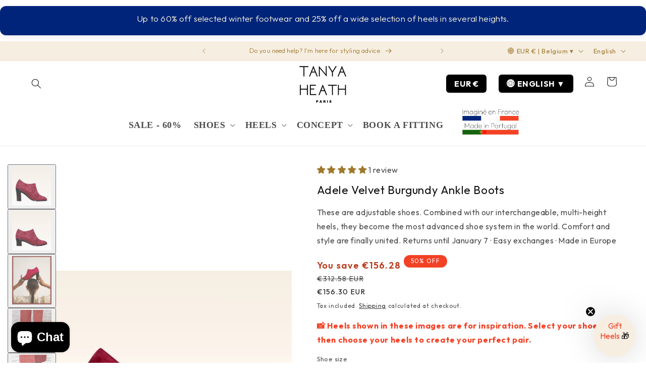

--- FILE ---
content_type: text/javascript
request_url: https://cdn.starapps.studio/apps/vsk/thp-test/data.js
body_size: 2706
content:
"use strict";"undefined"==typeof window.starapps_data&&(window.starapps_data={}),"undefined"==typeof window.starapps_data.product_groups&&(window.starapps_data.product_groups=[{"id":1107320,"products_preset_id":14804,"collections_swatch":"first_product_image","group_name":"Adele","option_name":"Adele","collections_preset_id":null,"display_position":"top","products_swatch":"first_product_image","mobile_products_preset_id":14804,"mobile_products_swatch":"first_product_image","mobile_collections_preset_id":null,"mobile_collections_swatch":"first_product_image","same_products_preset_for_mobile":true,"same_collections_preset_for_mobile":true,"option_values":[{"id":6259400343724,"option_value":null,"handle":"bottine-femme-adel-metis-noir","published":true,"swatch_src":"No","swatch_value":null},{"id":6268168765612,"option_value":null,"handle":"bottine-velours-bordeau","published":true,"swatch_src":"No","swatch_value":null}]},{"id":1107322,"products_preset_id":14804,"collections_swatch":"first_product_image","group_name":"Adriana","option_name":"","collections_preset_id":null,"display_position":"top","products_swatch":"first_product_image","mobile_products_preset_id":14804,"mobile_products_swatch":"first_product_image","mobile_collections_preset_id":null,"mobile_collections_swatch":"first_product_image","same_products_preset_for_mobile":true,"same_collections_preset_for_mobile":true,"option_values":[{"id":6259425673388,"option_value":null,"handle":"escarpin-gris-adriana-plomb","published":false,"swatch_src":"No","swatch_value":null},{"id":6259426001068,"option_value":null,"handle":"escarpin-adriana-vernis-rouge","published":true,"swatch_src":"No","swatch_value":null}]},{"id":6501114,"products_preset_id":14804,"collections_swatch":"first_product_image","group_name":"Beatrix","option_name":"","collections_preset_id":null,"display_position":"top","products_swatch":"first_product_image","mobile_products_preset_id":14804,"mobile_products_swatch":"first_product_image","mobile_collections_preset_id":null,"mobile_collections_swatch":"first_product_image","same_products_preset_for_mobile":true,"same_collections_preset_for_mobile":true,"option_values":[{"id":7959504945369,"option_value":null,"handle":"mi-botte-beatrix-chelsea-pointu-brun","published":true,"swatch_src":null,"swatch_value":null},{"id":14885667537219,"option_value":null,"handle":"beatrix-muscade-velours-copy","published":true,"swatch_src":null,"swatch_value":null}]},{"id":6299226,"products_preset_id":14804,"collections_swatch":"first_product_image","group_name":"Beya","option_name":"","collections_preset_id":null,"display_position":"top","products_swatch":"first_product_image","mobile_products_preset_id":14804,"mobile_products_swatch":"first_product_image","mobile_collections_preset_id":null,"mobile_collections_swatch":"first_product_image","same_products_preset_for_mobile":true,"same_collections_preset_for_mobile":true,"option_values":[{"id":6734086799532,"option_value":null,"handle":"beya-salome-noir","published":true,"swatch_src":null,"swatch_value":null},{"id":14964824539459,"option_value":null,"handle":"beya-salome-camel","published":true,"swatch_src":null,"swatch_value":null}]},{"id":3993924,"products_preset_id":14804,"collections_swatch":"first_product_image","group_name":"Blondie","option_name":"","collections_preset_id":null,"display_position":"top","products_swatch":"first_product_image","mobile_products_preset_id":14804,"mobile_products_swatch":"first_product_image","mobile_collections_preset_id":null,"mobile_collections_swatch":"first_product_image","same_products_preset_for_mobile":true,"same_collections_preset_for_mobile":true,"option_values":[{"id":6733583876268,"option_value":null,"handle":"sandale-tri-color-blondie","published":true,"swatch_src":null,"swatch_value":null},{"id":8635841118531,"option_value":null,"handle":"copy-of-blondie-copper-tone","published":true,"swatch_src":null,"swatch_value":null}]},{"id":3993925,"products_preset_id":14804,"collections_swatch":"first_product_image","group_name":"Christelle","option_name":"","collections_preset_id":null,"display_position":"top","products_swatch":"first_product_image","mobile_products_preset_id":14804,"mobile_products_swatch":"first_product_image","mobile_collections_preset_id":null,"mobile_collections_swatch":"first_product_image","same_products_preset_for_mobile":true,"same_collections_preset_for_mobile":true,"option_values":[{"id":6259427049644,"option_value":"","handle":"sandal-rouge-or-christelle","published":true,"swatch_src":null,"swatch_value":null},{"id":14922568302915,"option_value":"","handle":"franken-christelle-sandal-beige-rose-metallic","published":true,"swatch_src":null,"swatch_value":null},{"id":14925484360003,"option_value":null,"handle":"franken-christelle-noir","published":true,"swatch_src":null,"swatch_value":null},{"id":14925491634499,"option_value":null,"handle":"franken-christelle-argent","published":true,"swatch_src":null,"swatch_value":null},{"id":14925521781059,"option_value":null,"handle":"franken-christelle-velours-beige","published":true,"swatch_src":null,"swatch_value":null},{"id":14925566378307,"option_value":null,"handle":"franken-christelle-velours-jean","published":true,"swatch_src":null,"swatch_value":null},{"id":14818078949699,"option_value":null,"handle":"coffret-christelle-sandale-rouge-et-2-paires-de-talons","published":true,"swatch_src":null,"swatch_value":null}]},{"id":1107327,"products_preset_id":14804,"collections_swatch":"first_product_image","group_name":"Cynthia","option_name":"","collections_preset_id":null,"display_position":"top","products_swatch":"first_product_image","mobile_products_preset_id":14804,"mobile_products_swatch":"first_product_image","mobile_collections_preset_id":null,"mobile_collections_swatch":"first_product_image","same_products_preset_for_mobile":true,"same_collections_preset_for_mobile":true,"option_values":[{"id":6259435700396,"option_value":null,"handle":"mule-cynthia-velours-creme","published":true,"swatch_src":"No","swatch_value":null}]},{"id":6501118,"products_preset_id":14804,"collections_swatch":"first_product_image","group_name":"Daphne","option_name":"","collections_preset_id":null,"display_position":"top","products_swatch":"first_product_image","mobile_products_preset_id":14804,"mobile_products_swatch":"first_product_image","mobile_collections_preset_id":null,"mobile_collections_swatch":"first_product_image","same_products_preset_for_mobile":true,"same_collections_preset_for_mobile":true,"option_values":[{"id":14909707813187,"option_value":null,"handle":"daphne-sandal-noir-pre-commande-copy","published":true,"swatch_src":null,"swatch_value":null},{"id":14909791961411,"option_value":null,"handle":"franken-daphne-beige","published":true,"swatch_src":null,"swatch_value":null},{"id":15042698903875,"option_value":null,"handle":"coffret-franken-daphne-babies-creme-et-deux-pairs-de-talons-interchangeables","published":true,"swatch_src":null,"swatch_value":null},{"id":15042706866499,"option_value":null,"handle":"coffret-franken-daphne-noir-et-deux-pairs-de-talons-interchangeables","published":true,"swatch_src":null,"swatch_value":null}]},{"id":1107331,"products_preset_id":14804,"collections_swatch":"first_product_image","group_name":"Deyi","option_name":"","collections_preset_id":null,"display_position":"top","products_swatch":"first_product_image","mobile_products_preset_id":14804,"mobile_products_swatch":"first_product_image","mobile_collections_preset_id":null,"mobile_collections_swatch":"first_product_image","same_products_preset_for_mobile":true,"same_collections_preset_for_mobile":true,"option_values":[{"id":6259427573932,"option_value":null,"handle":"sandale-blanc-deyi","published":true,"swatch_src":"No","swatch_value":null},{"id":6259427836076,"option_value":null,"handle":"sandale-noir-deyi","published":true,"swatch_src":"No","swatch_value":null}]},{"id":3813441,"products_preset_id":14804,"collections_swatch":"first_product_image","group_name":"Emma","option_name":"","collections_preset_id":null,"display_position":"top","products_swatch":"first_product_image","mobile_products_preset_id":14804,"mobile_products_swatch":"first_product_image","mobile_collections_preset_id":null,"mobile_collections_swatch":"first_product_image","same_products_preset_for_mobile":true,"same_collections_preset_for_mobile":true,"option_values":[{"id":8819022496067,"option_value":null,"handle":"mocassin-noir-emma","published":true,"swatch_src":null,"swatch_value":null},{"id":8819042091331,"option_value":null,"handle":"emma-mocassin-bordeau","published":true,"swatch_src":null,"swatch_value":null},{"id":9189748670787,"option_value":null,"handle":"emma-mocassin-bordeau-copy","published":true,"swatch_src":null,"swatch_value":null},{"id":9655833329987,"option_value":null,"handle":"emma-mocassin-rouge-pastel","published":true,"swatch_src":null,"swatch_value":null}]},{"id":1107332,"products_preset_id":14804,"collections_swatch":"first_product_image","group_name":"Helen","option_name":"helen","collections_preset_id":null,"display_position":"top","products_swatch":"first_product_image","mobile_products_preset_id":14804,"mobile_products_swatch":"first_product_image","mobile_collections_preset_id":null,"mobile_collections_swatch":"first_product_image","same_products_preset_for_mobile":true,"same_collections_preset_for_mobile":true,"option_values":[{"id":6259428950188,"option_value":null,"handle":"escarpin-noir-helen","published":true,"swatch_src":"No","swatch_value":null},{"id":6267968028844,"option_value":null,"handle":"escarpin-beige-helen","published":false,"swatch_src":"No","swatch_value":null},{"id":6267968225452,"option_value":null,"handle":"escarpin-rose-helen","published":true,"swatch_src":"No","swatch_value":null},{"id":7957279572185,"option_value":null,"handle":"escarpin-velours-brique-helen","published":false,"swatch_src":"No","swatch_value":null}]},{"id":1107333,"products_preset_id":14804,"collections_swatch":"first_product_image","group_name":"Ines","option_name":"","collections_preset_id":null,"display_position":"top","products_swatch":"first_product_image","mobile_products_preset_id":14804,"mobile_products_swatch":"first_product_image","mobile_collections_preset_id":null,"mobile_collections_swatch":"first_product_image","same_products_preset_for_mobile":true,"same_collections_preset_for_mobile":true,"option_values":[{"id":6597149786284,"option_value":null,"handle":"sandale-bronze-metallique-tresser","published":true,"swatch_src":"No","swatch_value":null},{"id":6597156176044,"option_value":null,"handle":"sandal-argent-ines","published":true,"swatch_src":"No","swatch_value":null}]},{"id":5696623,"products_preset_id":14804,"collections_swatch":"first_product_image","group_name":"Iris","option_name":"","collections_preset_id":null,"display_position":"top","products_swatch":"first_product_image","mobile_products_preset_id":14804,"mobile_products_swatch":"first_product_image","mobile_collections_preset_id":null,"mobile_collections_swatch":"first_product_image","same_products_preset_for_mobile":true,"same_collections_preset_for_mobile":true,"option_values":[{"id":8635793441091,"option_value":null,"handle":"iris-escarpin-bi-color","published":true,"swatch_src":null,"swatch_value":null},{"id":14884485824835,"option_value":null,"handle":"iris-slingback-rose","published":true,"swatch_src":null,"swatch_value":null},{"id":15005797187907,"option_value":null,"handle":"coffret-mia-noir-avec-deux-paires-de-talons-copy-copy","published":true,"swatch_src":null,"swatch_value":null}]},{"id":1107336,"products_preset_id":14804,"collections_swatch":"first_product_image","group_name":"Ivy","option_name":"","collections_preset_id":null,"display_position":"top","products_swatch":"first_product_image","mobile_products_preset_id":14804,"mobile_products_swatch":"first_product_image","mobile_collections_preset_id":null,"mobile_collections_swatch":"first_product_image","same_products_preset_for_mobile":true,"same_collections_preset_for_mobile":true,"option_values":[{"id":6259429572780,"option_value":null,"handle":"escarpin-bleu-marine-ivy","published":true,"swatch_src":"No","swatch_value":null},{"id":6259430031532,"option_value":null,"handle":"escarpin-noir-ivy","published":true,"swatch_src":"No","swatch_value":null},{"id":6259430228140,"option_value":null,"handle":"escarpin-velour-noir-ivy","published":true,"swatch_src":"No","swatch_value":null},{"id":6267968323756,"option_value":null,"handle":"escarpin-beige-ivy","published":true,"swatch_src":"No","swatch_value":null},{"id":7955398590681,"option_value":null,"handle":"escarpin-noir-multicouleur-ivy","published":true,"swatch_src":"No","swatch_value":null},{"id":7955414745305,"option_value":null,"handle":"escarpin-noir-brun-ivy","published":true,"swatch_src":"No","swatch_value":null}]},{"id":5696621,"products_preset_id":14804,"collections_swatch":"first_product_image","group_name":"Jess","option_name":"","collections_preset_id":null,"display_position":"top","products_swatch":"first_product_image","mobile_products_preset_id":14804,"mobile_products_swatch":"first_product_image","mobile_collections_preset_id":null,"mobile_collections_swatch":"first_product_image","same_products_preset_for_mobile":true,"same_collections_preset_for_mobile":true,"option_values":[{"id":8635824734531,"option_value":"","handle":"sandale-vegan-jess-cleopatre","published":true,"swatch_src":null,"swatch_value":null},{"id":14909851173187,"option_value":"","handle":"jess-sandale-vegan-noir","published":true,"swatch_src":null,"swatch_value":null}]},{"id":1107337,"products_preset_id":14804,"collections_swatch":"first_product_image","group_name":"Julia","option_name":"","collections_preset_id":null,"display_position":"top","products_swatch":"first_product_image","mobile_products_preset_id":14804,"mobile_products_swatch":"first_product_image","mobile_collections_preset_id":null,"mobile_collections_swatch":"first_product_image","same_products_preset_for_mobile":true,"same_collections_preset_for_mobile":true,"option_values":[{"id":6267968422060,"option_value":null,"handle":"sandal-cuir-tan-julia","published":true,"swatch_src":"No","swatch_value":null}]},{"id":1107339,"products_preset_id":14804,"collections_swatch":"first_product_image","group_name":"Manon","option_name":"","collections_preset_id":null,"display_position":"top","products_swatch":"first_product_image","mobile_products_preset_id":14804,"mobile_products_swatch":"first_product_image","mobile_collections_preset_id":null,"mobile_collections_swatch":"first_product_image","same_products_preset_for_mobile":true,"same_collections_preset_for_mobile":true,"option_values":[{"id":6610662686892,"option_value":null,"handle":"mule-agneau-noir-manon","published":true,"swatch_src":"No","swatch_value":null},{"id":6762314825900,"option_value":null,"handle":"mules-vegan-tissue-recycle-noir-manon","published":false,"swatch_src":"No","swatch_value":null},{"id":6762477093036,"option_value":null,"handle":"mules-vegan-tissue-recycle-brun","published":false,"swatch_src":"No","swatch_value":null}]},{"id":5696627,"products_preset_id":14804,"collections_swatch":"first_product_image","group_name":"Marla","option_name":"","collections_preset_id":null,"display_position":"top","products_swatch":"first_product_image","mobile_products_preset_id":14804,"mobile_products_swatch":"first_product_image","mobile_collections_preset_id":null,"mobile_collections_swatch":"first_product_image","same_products_preset_for_mobile":true,"same_collections_preset_for_mobile":true,"option_values":[{"id":14872405475651,"option_value":null,"handle":"marla-salome-noir","published":true,"swatch_src":null,"swatch_value":null},{"id":14883442229571,"option_value":null,"handle":"marla-salome-adjustable-brun","published":true,"swatch_src":null,"swatch_value":null}]},{"id":5696626,"products_preset_id":14804,"collections_swatch":"first_product_image","group_name":"Mia","option_name":"","collections_preset_id":null,"display_position":"top","products_swatch":"first_product_image","mobile_products_preset_id":14804,"mobile_products_swatch":"first_product_image","mobile_collections_preset_id":null,"mobile_collections_swatch":"first_product_image","same_products_preset_for_mobile":true,"same_collections_preset_for_mobile":true,"option_values":[{"id":8635789246787,"option_value":null,"handle":"sandal-beige-or-mia","published":true,"swatch_src":null,"swatch_value":null},{"id":14883970580803,"option_value":null,"handle":"mia-sandale-or","published":true,"swatch_src":null,"swatch_value":null},{"id":14883974906179,"option_value":null,"handle":"mia-sandale-noir-pour-talons-interchangeable","published":true,"swatch_src":null,"swatch_value":null},{"id":15004842852675,"option_value":null,"handle":"coffret-mia-noir-avec-deux-paires-de-talons-copy","published":true,"swatch_src":null,"swatch_value":null}]},{"id":3993921,"products_preset_id":14804,"collections_swatch":"first_product_image","group_name":"Pearl","option_name":"","collections_preset_id":null,"display_position":"top","products_swatch":"first_product_image","mobile_products_preset_id":14804,"mobile_products_swatch":"first_product_image","mobile_collections_preset_id":null,"mobile_collections_swatch":"first_product_image","same_products_preset_for_mobile":true,"same_collections_preset_for_mobile":true,"option_values":[{"id":8787696812355,"option_value":null,"handle":"pearl-noir-botte-western-santiag","published":true,"swatch_src":null,"swatch_value":null},{"id":8787724403011,"option_value":null,"handle":"pearl-creme-botte-western-santiag","published":true,"swatch_src":null,"swatch_value":null}]},{"id":1107341,"products_preset_id":14804,"collections_swatch":"first_product_image","group_name":"Portia","option_name":"","collections_preset_id":null,"display_position":"top","products_swatch":"first_product_image","mobile_products_preset_id":14804,"mobile_products_swatch":"first_product_image","mobile_collections_preset_id":null,"mobile_collections_swatch":"first_product_image","same_products_preset_for_mobile":true,"same_collections_preset_for_mobile":true,"option_values":[{"id":6259432685740,"option_value":null,"handle":"bottine-noir-portia","published":true,"swatch_src":"No","swatch_value":null},{"id":6259433242796,"option_value":null,"handle":"bottine-brun-espresso-portia","published":true,"swatch_src":"No","swatch_value":null}]},{"id":3993914,"products_preset_id":14804,"collections_swatch":"first_product_image","group_name":"Romy","option_name":"","collections_preset_id":null,"display_position":"top","products_swatch":"first_product_image","mobile_products_preset_id":14804,"mobile_products_swatch":"first_product_image","mobile_collections_preset_id":null,"mobile_collections_swatch":"first_product_image","same_products_preset_for_mobile":true,"same_collections_preset_for_mobile":true,"option_values":[{"id":8629377630531,"option_value":null,"handle":"mule-tresse-noir-romy","published":true,"swatch_src":null,"swatch_value":null},{"id":8629403713859,"option_value":null,"handle":"mule-tresse-argent-romy","published":true,"swatch_src":null,"swatch_value":null}]},{"id":1107349,"products_preset_id":14804,"collections_swatch":"first_product_image","group_name":"Rosalind","option_name":"","collections_preset_id":null,"display_position":"top","products_swatch":"first_product_image","mobile_products_preset_id":14804,"mobile_products_swatch":"first_product_image","mobile_collections_preset_id":null,"mobile_collections_swatch":"first_product_image","same_products_preset_for_mobile":true,"same_collections_preset_for_mobile":true,"option_values":[{"id":6259439108268,"option_value":null,"handle":"mi-botte-militaire-rosalind","published":false,"swatch_src":"No","swatch_value":null}]},{"id":5696622,"products_preset_id":14804,"collections_swatch":"first_product_image","group_name":"Sophia","option_name":"","collections_preset_id":null,"display_position":"top","products_swatch":"first_product_image","mobile_products_preset_id":14804,"mobile_products_swatch":"first_product_image","mobile_collections_preset_id":null,"mobile_collections_swatch":"first_product_image","same_products_preset_for_mobile":true,"same_collections_preset_for_mobile":true,"option_values":[{"id":9192345993539,"option_value":null,"handle":"slig-bakc-sable-sophia-copy","published":true,"swatch_src":null,"swatch_value":null},{"id":14909863297347,"option_value":null,"handle":"franken-sophia-slingback-noir","published":true,"swatch_src":null,"swatch_value":null},{"id":14883962814787,"option_value":null,"handle":"sophie-sling-back-velours-rose","published":true,"swatch_src":null,"swatch_value":null},{"id":14883955376451,"option_value":null,"handle":"sophie-sling-back-velours-pistache","published":true,"swatch_src":null,"swatch_value":null}]},{"id":1107343,"products_preset_id":14804,"collections_swatch":"first_product_image","group_name":"Tiggy","option_name":"","collections_preset_id":null,"display_position":"top","products_swatch":"first_product_image","mobile_products_preset_id":14804,"mobile_products_swatch":"first_product_image","mobile_collections_preset_id":null,"mobile_collections_swatch":"first_product_image","same_products_preset_for_mobile":true,"same_collections_preset_for_mobile":true,"option_values":[{"id":6281309946028,"option_value":null,"handle":"babies-noir-tiggy","published":true,"swatch_src":"No","swatch_value":null},{"id":9639018266947,"option_value":null,"handle":"tiggy-babies-agneau-brun","published":true,"swatch_src":null,"swatch_value":null}]},{"id":1107345,"products_preset_id":14804,"collections_swatch":"first_product_image","group_name":"Valerie","option_name":"","collections_preset_id":null,"display_position":"top","products_swatch":"first_product_image","mobile_products_preset_id":14804,"mobile_products_swatch":"first_product_image","mobile_collections_preset_id":null,"mobile_collections_swatch":"first_product_image","same_products_preset_for_mobile":true,"same_collections_preset_for_mobile":true,"option_values":[{"id":6259434651820,"option_value":null,"handle":"shpss16va-vel-noir","published":true,"swatch_src":"No","swatch_value":null},{"id":6259434946732,"option_value":null,"handle":"escarpin-noir-valerie","published":true,"swatch_src":"No","swatch_value":null},{"id":6806005776556,"option_value":null,"handle":"valerie-escarpin-python-noir","published":true,"swatch_src":null,"swatch_value":null},{"id":8378102513987,"option_value":null,"handle":"coffret-decouverte-valerie-et-2-pairs-de-talons","published":true,"swatch_src":null,"swatch_value":null},{"id":15204175479107,"option_value":null,"handle":"valerie-escarpin-pollock","published":true,"swatch_src":null,"swatch_value":null}]},{"id":3813442,"products_preset_id":14804,"collections_swatch":"first_product_image","group_name":"Victoria","option_name":"","collections_preset_id":null,"display_position":"top","products_swatch":"first_product_image","mobile_products_preset_id":14804,"mobile_products_swatch":"first_product_image","mobile_collections_preset_id":null,"mobile_collections_swatch":"first_product_image","same_products_preset_for_mobile":true,"same_collections_preset_for_mobile":true,"option_values":[{"id":8808719352131,"option_value":null,"handle":"copy-of-victoria-botte-haute-noir","published":true,"swatch_src":null,"swatch_value":null},{"id":8821958017347,"option_value":null,"handle":"copy-of-victoria-boote-haute-brun","published":true,"swatch_src":null,"swatch_value":null}]},{"id":1107346,"products_preset_id":14804,"collections_swatch":"first_product_image","group_name":"Viola","option_name":"","collections_preset_id":null,"display_position":"top","products_swatch":"first_product_image","mobile_products_preset_id":14804,"mobile_products_swatch":"first_product_image","mobile_collections_preset_id":null,"mobile_collections_swatch":"first_product_image","same_products_preset_for_mobile":true,"same_collections_preset_for_mobile":true,"option_values":[{"id":7959504945369,"option_value":null,"handle":"mi-botte-beatrix-chelsea-pointu-brun","published":true,"swatch_src":"No","swatch_value":null}]},{"id":1107347,"products_preset_id":14804,"collections_swatch":"first_product_image","group_name":"Virginia","option_name":"","collections_preset_id":null,"display_position":"top","products_swatch":"first_product_image","mobile_products_preset_id":14804,"mobile_products_swatch":"first_product_image","mobile_collections_preset_id":null,"mobile_collections_swatch":"first_product_image","same_products_preset_for_mobile":true,"same_collections_preset_for_mobile":true,"option_values":[{"id":6259435471020,"option_value":null,"handle":"mi-botte-marron-virginia","published":true,"swatch_src":"No","swatch_value":null},{"id":7475098222809,"option_value":null,"handle":"mi-botte-noir-virginia","published":true,"swatch_src":"No","swatch_value":null}]}],window.starapps_data.product_groups_chart={"bottine-femme-adel-metis-noir":[0],"bottine-velours-bordeau":[0],"escarpin-gris-adriana-plomb":[1],"escarpin-adriana-vernis-rouge":[1],"mi-botte-beatrix-chelsea-pointu-brun":[2,27],"beatrix-muscade-velours-copy":[2],"beya-salome-noir":[3],"beya-salome-camel":[3],"sandale-tri-color-blondie":[4],"copy-of-blondie-copper-tone":[4],"sandal-rouge-or-christelle":[5],"franken-christelle-sandal-beige-rose-metallic":[5],"franken-christelle-noir":[5],"franken-christelle-argent":[5],"franken-christelle-velours-beige":[5],"franken-christelle-velours-jean":[5],"coffret-christelle-sandale-rouge-et-2-paires-de-talons":[5],"mule-cynthia-velours-creme":[6],"daphne-sandal-noir-pre-commande-copy":[7],"franken-daphne-beige":[7],"coffret-franken-daphne-babies-creme-et-deux-pairs-de-talons-interchangeables":[7],"coffret-franken-daphne-noir-et-deux-pairs-de-talons-interchangeables":[7],"sandale-blanc-deyi":[8],"sandale-noir-deyi":[8],"mocassin-noir-emma":[9],"emma-mocassin-bordeau":[9],"emma-mocassin-bordeau-copy":[9],"emma-mocassin-rouge-pastel":[9],"escarpin-noir-helen":[10],"escarpin-beige-helen":[10],"escarpin-rose-helen":[10],"escarpin-velours-brique-helen":[10],"sandale-bronze-metallique-tresser":[11],"sandal-argent-ines":[11],"iris-escarpin-bi-color":[12],"iris-slingback-rose":[12],"coffret-mia-noir-avec-deux-paires-de-talons-copy-copy":[12],"escarpin-bleu-marine-ivy":[13],"escarpin-noir-ivy":[13],"escarpin-velour-noir-ivy":[13],"escarpin-beige-ivy":[13],"escarpin-noir-multicouleur-ivy":[13],"escarpin-noir-brun-ivy":[13],"sandale-vegan-jess-cleopatre":[14],"jess-sandale-vegan-noir":[14],"sandal-cuir-tan-julia":[15],"mule-agneau-noir-manon":[16],"mules-vegan-tissue-recycle-noir-manon":[16],"mules-vegan-tissue-recycle-brun":[16],"marla-salome-noir":[17],"marla-salome-adjustable-brun":[17],"sandal-beige-or-mia":[18],"mia-sandale-or":[18],"mia-sandale-noir-pour-talons-interchangeable":[18],"coffret-mia-noir-avec-deux-paires-de-talons-copy":[18],"pearl-noir-botte-western-santiag":[19],"pearl-creme-botte-western-santiag":[19],"bottine-noir-portia":[20],"bottine-brun-espresso-portia":[20],"mule-tresse-noir-romy":[21],"mule-tresse-argent-romy":[21],"mi-botte-militaire-rosalind":[22],"slig-bakc-sable-sophia-copy":[23],"franken-sophia-slingback-noir":[23],"sophie-sling-back-velours-rose":[23],"sophie-sling-back-velours-pistache":[23],"babies-noir-tiggy":[24],"tiggy-babies-agneau-brun":[24],"shpss16va-vel-noir":[25],"escarpin-noir-valerie":[25],"valerie-escarpin-python-noir":[25],"coffret-decouverte-valerie-et-2-pairs-de-talons":[25],"valerie-escarpin-pollock":[25],"copy-of-victoria-botte-haute-noir":[26],"copy-of-victoria-boote-haute-brun":[26],"mi-botte-marron-virginia":[28],"mi-botte-noir-virginia":[28]});

--- FILE ---
content_type: text/javascript; charset=utf-8
request_url: https://tanyaheath.com/web-pixels@1d2a099fw23dfb22ep557258f5m7a2edbae/web-pixel-2486796611@7f2de0ecb6b420d2fa07cf04a37a4dbf/sandbox/worker.modern.js
body_size: -731
content:
importScripts('https://tanyaheath.com/cdn/wpm/s1d2a099fw23dfb22ep557258f5m7a2edbaem.js');
globalThis.shopify = self.webPixelsManager.createShopifyExtend('2486796611', 'APP');
importScripts('/web-pixels/strict/app/web-pixel-2486796611@7f2de0ecb6b420d2fa07cf04a37a4dbf.js');
